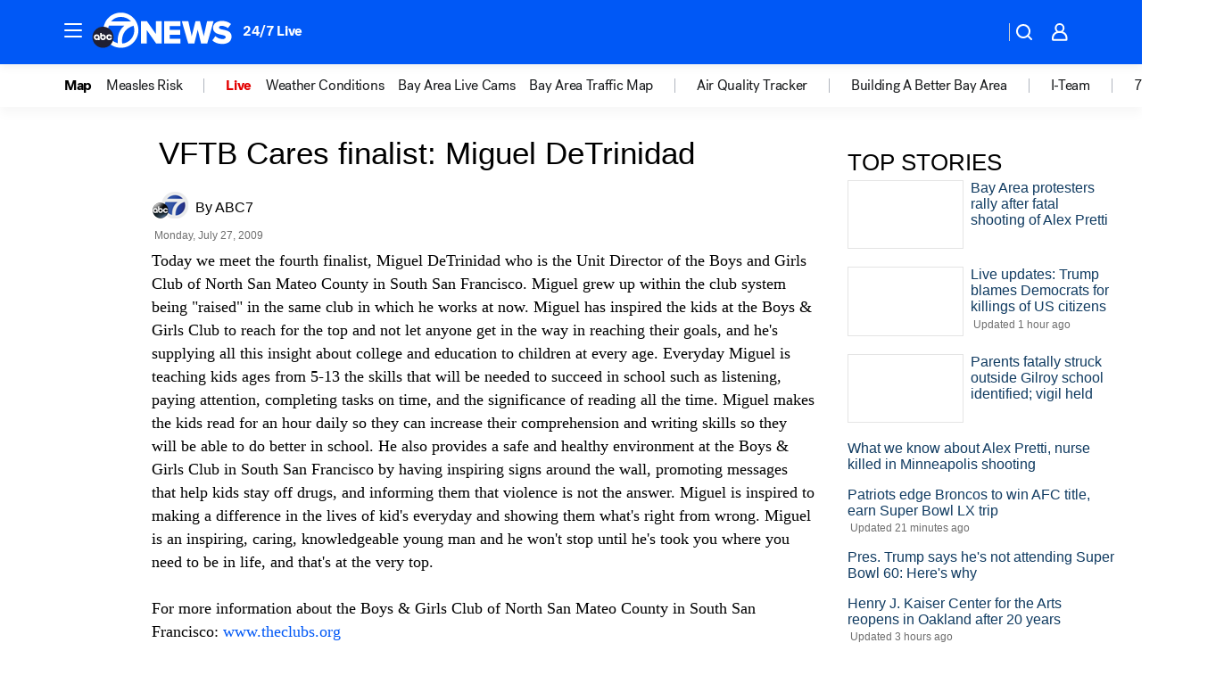

--- FILE ---
content_type: application/javascript
request_url: https://prod.gatekeeper.us-abc.symphony.edgedatg.go.com/vp2/ws/utils/2021/geo/video/geolocation/203/001/gt/-1.jsonp
body_size: 1071
content:
{"ver":"2021","device":"001","brand":"203","xmlns":"https://abc.go.com/vp2/ws/xmlns","user":{"allowed":true,"ip":"3.141.35.74","proxy":"hosting","bandwidth":"broadband","zipcode":"43230","city":"columbus","state":"oh","country":"usa","isp":"amazon technologies inc.","distributionChannel":"2","org":"amazon technologies inc.","useragent":"Mozilla/5.0 (Macintosh; Intel Mac OS X 10_15_7) AppleWebKit/537.36 (KHTML, like Gecko) Chrome/131.0.0.0 Safari/537.36; ClaudeBot/1.0; +claudebot@anthropic.com)","time":"Sun, 25 Jan 2026 19:07:25 -0500","xff":{"ip":"3.141.35.74, 18.68.21.72, 172.18.46.186"},"id":"C75B2665-EF79-4486-AECB-BCD073BDCB5C"},"affiliates":{"affiliate":[{"name":"WSYX","logo":"https://cdn1.edgedatg.com/aws/v2/abc/Live/video/13877091/1ba6f58005365daed202fccf8ab4df07/284x160-Q75_1ba6f58005365daed202fccf8ab4df07.png","dma":"COLUMBUS, OH","rank":"34","id":"WSYX","event":{"url":{"callback":"event_flat_file","value":"https://liveeventsfeed.abc.go.com/wsyx.json"},"refresh":{"unit":"second","value":"300"}}}],"count":1},"server":{"time":"Mon, 26 Jan 2026 00:07:25 +0000"}}